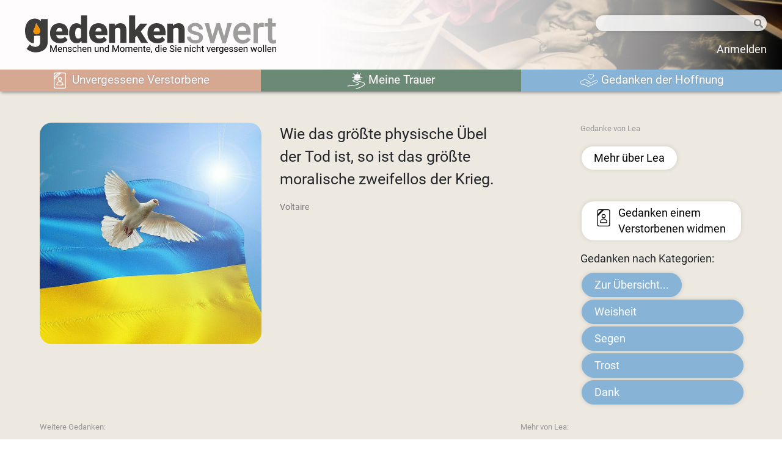

--- FILE ---
content_type: text/html; charset=UTF-8
request_url: https://www.gedenkenswert.de/gedanke-der-hoffnung/286
body_size: 4467
content:
<!DOCTYPE html>
<html lang="de">
    <head>
                        <meta charset="UTF-8" />
            <meta name="viewport" content="width=device-width, initial-scale=1, shrink-to-fit=no">
            <link rel="icon" href="/favicon.ico" type="image/x-icon" />
        
    <meta name="description" content="Gedanke der Hoffnung - Von glaubensstark bis humorvoll: Eine Sammlung lebensbejahender Impulse." />
    <meta property="og:url"                content="https://www.gedenkenswert.de/gedanke-der-hoffnung/286" />
    <meta property="og:type"               content="website" />
    <meta property="og:locale"             content="de_DE" />
    <meta property="og:title"              content="Gedanke von Lea" />
    <meta property="og:description"        content="Wie das größte physische Übel der Tod ist, so ist ..." />
    <meta property="og:image"              content="https://www.gedenkenswert.de/fb-quote-shareimage/286" />

        <title>gedenkenswert.de - Menschen und Momente, die Sie nicht vergessen wollen</title>

                    <script defer src="/js/fontawesome-all.min.js"></script>
        
                    <link rel="stylesheet" href="/css/bootstrap.min.css" />
            <link rel="stylesheet" href="/css/styles.min.css?v=1.1.0" />
        

                <!-- Matomo -->
        <script type="text/javascript">
            var _paq = window._paq = window._paq || [];
            /* tracker methods like "setCustomDimension" should be called before "trackPageView" */
            _paq.push(["disableCookies"]);
            _paq.push(['trackPageView']);
            _paq.push(['enableLinkTracking']);
            (function() {
                var u="//www.vk-monitor.de/";
                _paq.push(['setTrackerUrl', u+'matomo.php']);
                _paq.push(['setSiteId', '11']);
                var d=document, g=d.createElement('script'), s=d.getElementsByTagName('script')[0];
                g.type='text/javascript'; g.async=true; g.src=u+'matomo.js'; s.parentNode.insertBefore(g,s);
            })();
        </script>
        <noscript><p><img src="//www.vk-monitor.de/matomo.php?idsite=11&amp;rec=1" style="border:0;" alt="" /></p></noscript>
        <!-- End Matomo Code -->
        
    </head>
    <body>
            <div class="container-fluid maincontainer quotecontainer">

        
            <div class="row" id="brand">
            <div class="col-md-7"><a href="/" class="logo"><img src="/images/Logo_gedenkenswert.svg" class="img-fluid m-sm-2 m-0 m-md-4 mt-1" id="gdw-logo"></a> </div>
            <div class="col-md-2 d-none d-md-block"></div>

            <div class="col-md-3 text-right pt-md-4 pt-2 pr-4 mb-2 mb-md-0">
                <div id="headersearchwrapper" class="gdw-searchwrapper gdw-shadow"><form action="/suche" method="post"><input type="text" value="" id="headersearchfield" class="gdw-searchfield" name="q"><button type="submit" name="Suche" value="Suche" id="headersearchsubmit" class="gdw-searchsubmit"><i class="fas fa-search"></i></button></form></div>
                <div class="pt-3"><a href="/login" class="gdw-headerdropdown">Anmelden</a></div>
                </div>
            </div>

            <nav class="navbar navbar-expand-md navbar-light header-navigation row">
            <button class="navbar-toggler m-2" type="button" data-toggle="collapse" data-target="#navbarSupportedContent" aria-controls="navbarSupportedContent" aria-expanded="false" aria-label="Toggle navigation">
                <span class="navbar-toggler-icon"></span>
            </button>
            <div class="collapse navbar-collapse" id="navbarSupportedContent">
                <ul class="navbar-nav mr-auto d-flex w-100">
                    <li class="nav-item memories flex-grow-1 text-center">
                        <a class="nav-link" href="/gedenkseiten-unvergessene-verstorbene"><img src="/images/icons/Unvergessene_Verstorbene_w.svg" width="30px" height="30px" /> Unvergessene Verstorbene</a>
                    </li>
                    <li class="nav-item moments flex-grow-1 text-center">
                        <a class="nav-link" href="/meine-trauer"><img src="/images/icons/Meine_Trauer_filled_weiss.svg" width="30px" height="30px" /> Meine Trauer</a>
                    </li>
                    <li class="nav-item hope flex-grow-1 text-center">
                        <a class="nav-link" href="/gedanken-der-hoffnung"><img src="/images/icons/Gedanken_der_Hoffnung_w.svg" width="30px" height="30px" /> Gedanken der Hoffnung</a>
                    </li>
                </ul>
            </div>
            </nav>
         <div class="mb-md-5 mb-3"></div>
                <div id="content" class="pl-md-5 pr-md-5">
                        
        </div>



                
        <div id="content" class="pl-md-5 pr-md-5">
        
    <div class="row">
        <div class="col-md-4">
            <img src="https://gdw-live.fra1.cdn.digitaloceanspaces.com/10/bigquad_ukrainefriedstaube-62a6e304768b2.jpeg" class="img-fluid gdw-bigquad"  alt="">

        </div>

        <div class="col-md-4 mt-2 mt-md-0">
            <div class="gdw-detailquotetext"  >Wie das größte physische Übel der Tod ist, so ist das größte moralische zweifellos der Krieg.
                <div class="gdw-quote-author mt-3">Voltaire</div>
            </div>
        </div>
        <div class="col-md-1"></div>
        <div class="col-md-3">
            <div class="mb-3 gdw-smalltext">Gedanke von Lea</div>
            <a href="/experte/10" class="gdw-button gdw-shadow mb-5">Mehr über Lea</a>

            <a href="javascript:;" class="gdw-button gdw-shadow d-flex flex-row" id="quoteinsession">
                <div class="mr-2 d-flex align-items-start"><img src="/images/icons/Unvergessene_Verstorbene.svg" width="32px" height="42px" /></div>
                <div class="flex-grow-1">Gedanken einem<br />Verstorbenen widmen</div>
            </a>
            


            <div class="mt-3">Gedanken nach Kategorien:</div>
            <div class="mt-2"><a href="/gedanken-der-hoffnung-suchen" class="gdw-button gdw-shadow hope">Zur Übersicht...</a></div>
            <a href="/gedanken-der-hoffnung-suchen/1" class="gdw-button gdw-shadow w-100 hope">Weisheit</a><br/>
            <a href="/gedanken-der-hoffnung-suchen/2" class="gdw-button gdw-shadow w-100 hope">Segen</a><br/>
            <a href="/gedanken-der-hoffnung-suchen/3" class="gdw-button gdw-shadow w-100 hope">Trost</a><br/>
            <a href="/gedanken-der-hoffnung-suchen/4" class="gdw-button gdw-shadow w-100 hope">Dank</a>

        </div>
    </div>
    <div class="row mt-5 mt-md-4">
        <div class="col-md-4">
            
                <div class="gdw-smalltext">Weitere Gedanken:</div>
                                    <div class="gdw-smalltext pt-3 pl-2 pb-1">Weisheit</div>
                    <a href="/gedanke-der-hoffnung/364">
                        <div class="row no-gutters gdw-roundcorner gdw-shadow gdw-whiteborder" >
                            <div class="col-4 p-2"><img src="https://gdw-live.fra1.cdn.digitaloceanspaces.com/4/quad_freigeister-67c950fae274a.jpg" class="img-fluid gdw-thumbnail"  alt=""></div>
                            <div class="p-3 col-8">
                                <div>Freigeister sind nicht in sich selbst frei. Sie werden ...</div>
                                <div class="mt-1 gdw-quote-author">Fulbert Steffensky</div>
                            </div>
                        </div>
                    </a>
                                    <div class="gdw-smalltext pt-3 pl-2 pb-1">Segen</div>
                    <a href="/gedanke-der-hoffnung/124">
                        <div class="row no-gutters gdw-roundcorner gdw-shadow gdw-whiteborder" >
                            <div class="col-4 p-2"><img src="https://gdw-live.fra1.cdn.digitaloceanspaces.com/14/quad_clown_faschingsverein_moosach_2021-603ada44a787c.jpeg" class="img-fluid gdw-thumbnail"  alt=""></div>
                            <div class="p-3 col-8">
                                <div>Was auch kommen wird, <br />
ich bleibe in Deinen Händen,<br />
mein ...</div>
                                <div class="mt-1 gdw-quote-author">nach Psalm 23</div>
                            </div>
                        </div>
                    </a>
                
        </div>
        <div class="col-md-4">
            
                <div class="gdw-smalltext">&nbsp;</div>
                                    <div class="gdw-smalltext pt-3 pl-2 pb-1">Trost</div>
                    <a href="/gedanke-der-hoffnung/4">
                        <div class="row no-gutters gdw-roundcorner gdw-shadow gdw-whiteborder" >
                            <div class="col-4 p-2"><img src="https://gdw-live.fra1.cdn.digitaloceanspaces.com/4/quad_daylight1846463_1920-60686e7933024.jpeg" class="img-fluid gdw-thumbnail"  alt=""></div>
                            <div class="p-3 col-8">
                                <div>&quot;Und muss ich auch wandern durch ein finsteres Tal, ...</div>
                                <div class="mt-1 gdw-quote-author">Psalm 23</div>
                            </div>
                        </div>
                    </a>
                                    <div class="gdw-smalltext pt-3 pl-2 pb-1">Dank</div>
                    <a href="/gedanke-der-hoffnung/3">
                        <div class="row no-gutters gdw-roundcorner gdw-shadow gdw-whiteborder" >
                            <div class="col-4 p-2"><img src="https://gdw-live.fra1.cdn.digitaloceanspaces.com/4/quad_20180724_133335-5fb92b038881a.jpeg" class="img-fluid gdw-thumbnail"  alt=""></div>
                            <div class="p-3 col-8">
                                <div>Nicht die Glücklichen sind dankbar, sondern die Dankbaren ...</div>
                                <div class="mt-1 gdw-quote-author">Fancis Bacon</div>
                            </div>
                        </div>
                    </a>
                
        </div>
        <div class="col-md-4">
            
                <div class="gdw-smalltext mt-3 mt-md-0">Mehr von Lea:</div>
                                    <div class="gdw-smalltext pt-3 pl-2 pb-1">&nbsp;</div>
                    <a href="/gedanke-der-hoffnung/301">
                        <div class="row no-gutters gdw-roundcorner gdw-shadow gdw-whiteborder" >
                            <div class="col-4 p-2"><img src="https://gdw-live.fra1.cdn.digitaloceanspaces.com/10/quad_siri-6310c339c2c4f.png" class="img-fluid gdw-thumbnail"  alt=""></div>
                            <div class="p-3 col-8">
                                <div>&quot;Gibt es ein Leben nach dem Tod?&quot; wird Siri gefragt.<br />
<br />
&quot;Menschen ...</div>
                                <div class="mt-1 gdw-quote-author">Siri</div>
                            </div>
                        </div>
                    </a>
                                    <div class="gdw-smalltext pt-3 pl-2 pb-1">&nbsp;</div>
                    <a href="/gedanke-der-hoffnung/166">
                        <div class="row no-gutters gdw-roundcorner gdw-shadow gdw-whiteborder" >
                            <div class="col-4 p-2"><img src="https://gdw-live.fra1.cdn.digitaloceanspaces.com/10/quad_spursand-60e2b63ddd4e5.jpeg" class="img-fluid gdw-thumbnail"  alt=""></div>
                            <div class="p-3 col-8">
                                <div>Der Gerechte geht heim,<br />
doch sein Licht bleibt.</div>
                                <div class="mt-1 gdw-quote-author">Fjodor Michailowitsch Dostojewski</div>
                            </div>
                        </div>
                    </a>
                
        </div>
    </div>

    <div class="row mt-3">
    <div class="col text-right offset-md-9 offset-sm-5 offset-0"><a href="" class="gdw-button complainpage complainbutton"><i class="far fa-angry"></i><span class="complainbuttontext"> Ärger melden</span></a> </div>
</div>
<div class="modal fade" id="complaintModal" tabindex="-1" role="dialog" aria-labelledby="modalLabel" aria-hidden="true">
    <div class="modal-dialog" role="document">
        <div class="modal-content">
            <div class="modal-header">
                <h5 class="modal-title" id="modalLabel"><i class="far fa-angry"></i> Ärger melden</h5>
                <button type="button" class="close" data-dismiss="modal" aria-label="Close">
                    <span aria-hidden="true">&times;</span>
                </button>
            </div>
            <div class="modal-body">
                <div class="mt-2 mb-2">Bitte beschreiben Sie kurz, worüber Sie sich geärgert haben.</div>
                <div id="complaint-error" class="mt-2"></div>
                <textarea id="complainttextarea" class="form-control gdw-roundcorner" rows="5"></textarea>
                <div class="mt-2">Bitte geben Sie Ihren Namen und E-Mailadresse ein, damit wir Sie ggf. kontaktieren können:</div>
                <div class="mt-1"><input type="text" class="form-control gdw-roundcorner" value="" id="complainername" placeholder="Ihr Name" /></div>
                <div class="mt-1"><input type="email" class="form-control gdw-roundcorner" value="" id="complaineremail" placeholder="Ihre E-Mailadresse" /></div>

            </div>
            <div class="modal-footer">
                <a  class="gdw-button gdw-shadow" data-dismiss="modal">Abbrechen</a>
                <a  class="gdw-button gdw-shadow memories" id="ComplaintSave" data-complainturl="/gedanke-der-hoffnung/286">Absenden</a>
            </div>
        </div>
    </div>
</div>        </div>


                <div class="modal fade" id="messageModal" tabindex="-1" role="dialog" aria-labelledby="exampleModalLabel" aria-hidden="true">
            <div class="modal-dialog" role="document">
                <div class="modal-content">
                    <div class="modal-header">
                        <h5 class="modal-title" id="messageModalLabel">Hinweis</h5>
                        <button type="button" class="close" data-dismiss="modal" aria-label="Close">
                            <span aria-hidden="true">&times;</span>
                        </button>
                    </div>
                    <div class="modal-body" id="modalmessage">

                    </div>
                    <div class="modal-footer">

                        <a class="gdw-button gdw-shadow memories" data-dismiss="modal" id="messageModalOKButtton">OK</a>
                    </div>
                </div>
            </div>
        </div>

                <div class="modal fade" id="confirmModal" tabindex="-1" role="dialog" aria-labelledby="confirmModalLabel" aria-hidden="true">
            <div class="modal-dialog" role="document">
                <div class="modal-content">
                    <div class="modal-header">
                        <h5 class="modal-title" id="confirmModalLabel">Achtung</h5>
                        <button type="button" class="close" data-dismiss="modal" aria-label="Close">
                            <span aria-hidden="true">&times;</span>
                        </button>
                    </div>
                    <div class="modal-body" id="confirmmodalmessage">

                    </div>
                    <div class="modal-footer">
                        <button type="button" class="btn btn-outline-secondary" data-dismiss="modal" id="confirmModalCancelButtton">Abbrechen</button>
                        <a class="btn btn-danger btn-ok">OK</a>
                    </div>
                </div>
            </div>
        </div>
                <div class="pt-5"></div>
    </div>



    <div id="footer" class="pb-4 pt-3 container-fluid pl-md-5 pr-md-5">        <div class="row">
            <div class="col-md-2"><a href="/datenschutzerklaerung">Datenschutzerklärung</a></div>
            <div class="col-md-2"><a href="/impressum">Impressum</a></div>
            <div class="col-md-2"><a href="/wir-ueber-uns">Wir über uns</a></div>
            <div class="col-md-2"><a href="/netiquette">Netiquette</a></div>
            <div class="col-md-2"><a href="/kontakt">Kontakt</a></div>
            <div class="col-md-2"><a href="/downloads/presse">Material / Presse</a></div>
        </div>
        <div class="row mt-4">
            <div class="col-md-2 footercard p-2 d-flex align-items-center"><a href="https://www.bayern-evangelisch.de" target="_blank"><img data-src="/images/logos/elkbzeichen.png" class="img-fluid lazyload"></a></div>
            <div class="col-md-2 footercard m-0 p-2 d-flex align-items-center"><a href="https://www.ekd.de" target="_blank"><img data-src="/images/logos/EKD-Logo_hoch_rgb.png" class="img-fluid lazyload"></a></div>
            <div class="col-md-2 footercard m-0 p-2 d-flex align-items-center"><a href="https://www.bayerische-stiftung-hospiz.de" target="_blank"><img data-src="/images/logos/bayerische-stiftung-hospiz.png" class="img-fluid lazyload"></a></div>
            <div class="col-md-2 footercard m-0 p-2 d-flex align-items-center"><a href="https://www.vernetzte-kirche.de" target="_blank"><img data-src="/images/logos/Vernetzte-Kirche.png" class="img-fluid lazyload"></a></div>
            <div class="col-md-2 footercard m-0 p-2 d-flex align-items-center"><a href="http://www.chrismon.de" target="_blank"><img data-src="/images/logos/chrismon.svg" class="img-fluid lazyload"></a></div>
            <div class="col-md-2 footercard m-0 p-2 d-flex align-items-center"><a href="https://www.diakonie-muc-obb.de" target="_blank"><img data-src="/images/logos/diakonie_muc_obb.png" class="img-fluid lazyload"></a></div>


        </div>
        
    </div>
                        <script src="/js/jquery-3.5.1.min.js"></script>
            <script src="/js/bootstrap.bundle.min.js"></script>
            <script src="/js/lazysizes.min.js" async=""></script>
            <script src="/js/common.min.js?v=1.1.0"></script>

        
    <script type="application/javascript">
        var quoteurl = '/save-quoteid-in-session-286';
        var addToNotepadurl = '/admin/add-to-notepad';
        $(function(){
            $('#quoteinsession').click(function(){
                $.ajax({
                    type: "GET",
                    url: quoteurl,
                    success: function(ret){
                        if(ret == '1'){
                            $('#modalmessage').html("Der 'Gedanke der Hoffnung' wurde gespeichert. Bitte gehen Sie auf die gewünschte Gedenkseite um den Gedanken zu widmen.");
                            $('#messageModal').modal({ });
                            return false;
                        }
                    }
                });
            });
            $('#addToNotepad').click(function(e){
                e.preventDefault();
                var type = $(this).data('entitytype');
                var id = $(this).data('entityid');
                var entity = $(this).data('entity');

                var data = { entityid : id, type : type };
                $.ajax({
                    type: "POST",
                    url: addToNotepadurl,
                    data: data,
                    success: function(ret){
                        if(ret == '0'){
                            $('#modalmessage').html("Leider ist ein Fehler ist aufgetreten. Bitte versuchen Sie es noch einmal.");
                            $('#messageModal').modal({ });
                            return false;
                        } else {
                            $('#modalmessage').html(entity + " wurde zur Merkliste hinzugefügt.");
                            $('#messageModal').modal({ });
                        }
                    }
                });
                return false;
            });

        });
    </script>
    </body>
</html>


--- FILE ---
content_type: text/css
request_url: https://www.gedenkenswert.de/css/styles.min.css?v=1.1.0
body_size: 2522
content:
@charset "UTF-8";@font-face{font-family:Roboto;font-style:italic;font-weight:400;font-display:swap;src:url("../fonts/roboto-v20-latin-italic.eot");src:local(""),url("../fonts/roboto-v20-latin-italic.eot?#iefix") format("embedded-opentype"),url("../fonts/roboto-v20-latin-italic.woff2") format("woff2"),url("../fonts/roboto-v20-latin-italic.woff") format("woff"),url("../fonts/roboto-v20-latin-italic.ttf") format("truetype"),url("../fonts/roboto-v20-latin-italic.svg#Roboto") format("svg")}@font-face{font-family:Roboto;font-style:normal;font-weight:400;font-display:swap;src:url("../fonts/roboto-v20-latin-regular.eot");src:local(""),url("../fonts/roboto-v20-latin-regular.eot?#iefix") format("embedded-opentype"),url("../fonts/roboto-v20-latin-regular.woff2") format("woff2"),url("../fonts/roboto-v20-latin-regular.woff") format("woff"),url("../fonts/roboto-v20-latin-regular.ttf") format("truetype"),url("../fonts/roboto-v20-latin-regular.svg#Roboto") format("svg")}@font-face{font-family:Roboto;font-style:normal;font-weight:500;font-display:swap;src:url("../fonts/roboto-v20-latin-500.eot");src:local(""),url("../fonts/roboto-v20-latin-500.eot?#iefix") format("embedded-opentype"),url("../fonts/roboto-v20-latin-500.woff2") format("woff2"),url("../fonts/roboto-v20-latin-500.woff") format("woff"),url("../fonts/roboto-v20-latin-500.ttf") format("truetype"),url("../fonts/roboto-v20-latin-500.svg#Roboto") format("svg")}@font-face{font-family:Roboto;font-style:normal;font-weight:700;font-display:swap;src:url("../fonts/roboto-v20-latin-700.eot");src:local(""),url("../fonts/roboto-v20-latin-700.eot?#iefix") format("embedded-opentype"),url("../fonts/roboto-v20-latin-700.woff2") format("woff2"),url("../fonts/roboto-v20-latin-700.woff") format("woff"),url("../fonts/roboto-v20-latin-700.ttf") format("truetype"),url("../fonts/roboto-v20-latin-700.svg#Roboto") format("svg")}*{font-family:Roboto,sans-serif;font-size:1.05rem}:focus{outline:0}img{image-orientation:none}a{color:#101010}a:hover{text-decoration:none;color:#101010}a.underlined{text-decoration:underline!important}.text-memories{color:#d6a791}.text-moments{color:#6b8a75}body{background-color:#fff}.gdw-lightgray{color:#fff}.gdw-green{color:#0b960b}.gdw-smalltext{font-size:.8rem;color:#969696}.detailimage{border-radius:20px}.gdw-thumbnail{border-radius:10px}.gdw-bigquad{border-radius:20px}.lifedates{font-size:1.1rem;color:#77757a}.gdw-moderator{color:#3493b0!important}.maincontainer{background-image:linear-gradient(30deg,#e9efef 0,#f7f7f7 100%)}.bg-white{background-color:#f5f5f5}.gdw-whiteborder{border:1px solid #f2ebdf;background-color:#faf8f4}#brand{background:url("/images/header-bg.jpg") no-repeat center center;background-size:cover}.gdw-headerdropdown{color:#000}.gdw-headerdropdown:hover{color:#000}@media (min-width:768px){.gdw-headerdropdown{color:#fff}.gdw-headerdropdown:hover{color:#fff}}a.logo{font-size:2rem;color:#000;margin-right:10px}a.logo strong{font-size:2rem}a.logo:hover{text-decoration:none}a.gdw-gray{color:#9e9e9e}#claim{display:inline-block;font-size:.95rem;color:grey}.navbar.header-navigation{padding:0}.header-navigation{box-shadow:0 4px 5px -2px #969496;background-color:#fff}.header-navigation .nav-item{width:100%}.header-navigation .nav-link{padding:3px 0 3px 0;font-size:1.15rem}.header-navigation .navbar-nav .nav-link,.header-navigation .navbar-nav .nav-link:focus,.header-navigation .navbar-nav .nav-link:hover{color:#fff;text-shadow:0 0 2px #919191}.header-navigation a,.header-navigation a:hover{color:#000;text-decoration:none}.header-navigation .memories{transition:background-color .6s;background-color:#d6a791}.header-navigation .memories:hover{background-color:#ba6c47}.header-navigation .moments{transition:background-color .6s;background-color:#6b8a75}.header-navigation .moments:hover{background-color:#3e5144}.header-navigation .hope{transition:background-color .6s;background-color:#87b4d6}.header-navigation .hope:hover{background-color:#3f84b8}#gdw-logo{width:413px}.navbar-light .navbar-toggler-icon{background-image:url("/images/icons/toggler.svg")}.navbar-light{border-top:1px solid #969696}@media (min-width:768px){.header-navigation .nav-item{width:33.33%}.navbar-light{border-top:0 solid #fff}}.gdw-subhomebutton{font-size:1.3rem;color:#4e4e4e}#headersearchwrapper{padding:0 0 0 7px}.gdw-searchwrapper{border-radius:20px;white-space:nowrap;padding:5px 10px;background-color:rgba(255,255,255,.8)}#headersearchfield{font-size:.9rem;width:90%}.gdw-searchfield{border:0;background-color:transparent;color:#000;width:100%}.gdw-searchsubmit{border:0;background-color:transparent;width:auto;text-align:right}#headersearchsubmit{font-size:.9rem;color:gray;width:10%}#footer{background-color:#a2a1a1;color:#fff;font-size:.9rem}#footer a{color:#fff;font-size:.9rem}#footer .footercard{background-color:#fff;border:4px solid #a2a1a1;border-radius:8px}.gdw-button{border-radius:20px;padding:6px 20px 6px 20px;text-decoration:none;color:#000;cursor:pointer;white-space:nowrap;display:inline-block;margin:2px;background-color:#fff}.gdw-shadow{box-shadow:0 0 6px 1px rgba(0,0,0,.1)}.gdw-roundcorner{border-radius:10px}.gdw-roundcorner-top{border-top-left-radius:10px;border-top-right-radius:10px}a.gdw-button:hover{text-decoration:none}.gdw-button .label{display:inline-block;margin-right:20px}.btn.white,.gdw-button.white,.white{background-color:#fff}.gdw-button.memories,.gdw-roundbutton.memories{transition:background-color .6s;border:1px solid #d6a791;background-color:#d6a791;color:#fff}.gdw-button.memories:hover,.gdw-roundbutton.memories:hover{background-color:#ba6c47}.badge-memories{background-color:#d6a791}.badge-memories-outline{color:#000;border:1px solid #d6a791}.gdw-button.moments,.gdw-roundbutton.moments{transition:background-color .6s;border:1px solid #6b8a75;background-color:#6b8a75;color:#fff;text-shadow:0 0 4px #5b5b5b}.gdw-button.moments:hover,.gdw-roundbutton.moments:hover{background-color:#3e5144}.gdw-button.hope,.gdw-roundbutton.hope{transition:background-color .6s;border:1px solid #87b4d6;background-color:#87b4d6;color:#fff}.gdw-button.hope:hover,.gdw-roundbutton.hope:hover{background-color:#3f84b8}.badge-hope{background-color:#87b4d6}.badge-hope-outline{color:#000;border:1px solid #87b4d6}.gdw-roundbutton{border-radius:120px;font-size:1.4rem;aspect-ratio:1/1;width:180px;height:180px;max-width:180px;display:flex;align-items:center;justify-content:center;color:#fff;text-align:center}.memorytext{font-size:1.2rem}.gdw-required{color:red}.btn:disabled,a.disabled{cursor:not-allowed;pointer-events:none}.auto-width{width:auto!important}.gdw-prewarning{color:orange;font-weight:700}.gdw-warning{color:red;font-weight:700}.filepond--drop-label{border:2px solid #fff}.emoji-1{font-size:1.5rem}a.emoji-1{text-decoration:none}.carousel-control-next-icon,.carousel-control-prev-icon{background-color:#fff;width:40px;height:40px;padding:3px;border-radius:20px;box-shadow:0 0 6px 2px rgba(0,0,0,.3);color:#000;font-size:1.4rem}.carousel-control-next,.carousel-control-prev{width:12%}.carousel-inner .col-md-2{padding-right:10px;padding-left:10px}@media (min-width:768px){.carousel-control-next,.carousel-control-prev{width:8%}}.gdw-trauerband{position:absolute;top:0;left:0;opacity:70%}.gdw-icon-in-image{background-color:#fff;border-radius:20px;position:absolute;aspect-ratio:1/1;width:36px;height:36px;top:10px;left:10px;padding:5px;opacity:85%}.card-body{padding:8px}.card-text{font-size:.95rem}.card-body.memories{border-top:5px solid #d6a791}.card-body.moments{border-top:5px solid #6b8a75}.card-body.hope{border-top:5px solid #87b4d6}.card-body.magazine{border-top:5px solid #838383}input:checked+label div.gdw-candlespot,input:checked+label span.gdw-colorspot{border:2px solid #fff;box-shadow:0 0 0 3px #545454}label{cursor:pointer}.cyclelist:nth-child(2n){background-color:#f5f5f5}.gdw-personcard{background-image:linear-gradient(20deg,#e2d8c7 0,#f2ebdf 80%)}.gdw-imagecard{background-image:linear-gradient(20deg,#dae0d8 0,#e0e2e0 80%)}#row-spinner div{font-size:1.3rem;color:#237939}#commentlist .dropdown-toggle{cursor:pointer}#commentlist .dropdown-toggle:after{border:0}#commentlist .dropdown-item{padding:.15rem 1rem;font-size:.9rem}.gdw-comment-title{padding:0 8px;color:#77757a;font-size:.85rem}.gdw-comment-body{padding:0 8px}.gdw-candlelist{padding:0 20px 0 20px}.gdw-colorspot{width:30px;height:30px;display:inline-block;border-radius:50%}.gdw-candlespot{width:70px;height:100px;display:inline-block;border-radius:50%}#candleModal .custom-control-inline{margin-right:.5rem}.gdw-candle-bg{background:radial-gradient(circle,#ffffd2 0,#faf8f7 70%)}.quoteheaders{font-size:1.2rem;font-weight:500}.gdw-quote-author{color:#77757a;font-size:.85rem}.gdw-detailquotetext{font-size:1.5rem}.quotecontainer{background-color:#eee9e0;background-image:none}.gdw-top-right{position:absolute;top:2px;right:8px}#memory_category .form-check-input{display:none}#memory_category .form-check{display:inline-block;padding:0 10px 0 0}#memory_category .form-check-label{border-radius:20px;padding:6px 20px 6px 20px;text-decoration:none;color:#000;cursor:pointer;white-space:nowrap;display:inline-block;margin:2px;background-color:#fff}#memory_category input:checked+label{box-shadow:0 0 6px 1px rgba(0,0,0,.15);background-color:#6b8a75;color:#fff}.complainbutton .fa-angry{color:#bf3232}#complaint-error{font-weight:700;color:red}.alert-cookie{color:#343331;background-color:#fcec63;border-color:#caaa3c}.blur-up{-webkit-filter:blur(5px);filter:blur(5px);transition:filter .4s,-webkit-filter .4s}.blur-up.lazyloaded{-webkit-filter:blur(0);filter:blur(0)}fieldset{border:1px solid #d4d3d3;border-radius:10px;padding:10px;background-color:#fff}legend{width:auto;font-size:.9rem;margin:0 10px 0 10px;color:gray;padding:0 10px 0 10px}h3.magazinetitle{font-size:1.3rem}.magazinesubtitle{color:#181818;font-size:1rem;line-height:125%}.magazinebox{padding:10px}.magazinebox_inner{background-color:#fff;border:1px solid #f5f5f5;border-radius:4px;padding:10px}.magazine_author{color:#969696}#articlecard a{text-decoration:underline}.ui-state-highlight{background-color:#e7d9ce}

--- FILE ---
content_type: image/svg+xml
request_url: https://www.gedenkenswert.de/images/icons/Unvergessene_Verstorbene_w.svg
body_size: 1205
content:
<?xml version="1.0" encoding="utf-8"?>
<!-- Generator: Adobe Illustrator 15.0.2, SVG Export Plug-In . SVG Version: 6.00 Build 0)  -->
<!DOCTYPE svg PUBLIC "-//W3C//DTD SVG 1.1//EN" "http://www.w3.org/Graphics/SVG/1.1/DTD/svg11.dtd">
<svg version="1.1" id="Ebene_1" xmlns="http://www.w3.org/2000/svg" xmlns:xlink="http://www.w3.org/1999/xlink" x="0px" y="0px"
	 width="300px" height="300px" viewBox="100 0 300 300" enable-background="new 100 0 300 300" xml:space="preserve">
<rect x="100" fill="none" width="300" height="300"/>
<path fill="none" stroke="#FFFFFF" stroke-width="14" stroke-miterlimit="10" d="M301.141,218.229
	c0.319,9.07-102.951,7.387-102.281,0c2.563-28.13,22.901-51.141,51.14-51.141C278.238,167.088,300.15,189.959,301.141,218.229z"/>
<circle fill="none" stroke="#FFFFFF" stroke-width="14" stroke-miterlimit="10" cx="250.499" cy="123.023" r="25.231"/>
<path fill="none" stroke="#FFFFFF" stroke-width="14" stroke-miterlimit="10" d="M179.87,25.325h140.26
	c12.911,0,23.376,10.466,23.376,23.376v202.598c0,12.91-10.465,23.377-23.376,23.377H179.87c-12.911,0-23.376-10.467-23.376-23.377
	V48.701C156.494,35.791,166.959,25.325,179.87,25.325z"/>
<polygon fill="none" stroke="#FFFFFF" stroke-width="14" stroke-miterlimit="10" points="261.471,25.644 157.203,129.912 
	156.712,95.135 226.693,25.153 "/>
</svg>


--- FILE ---
content_type: image/svg+xml
request_url: https://www.gedenkenswert.de/images/icons/Meine_Trauer_filled_weiss.svg
body_size: 709
content:
<svg xmlns="http://www.w3.org/2000/svg" viewBox="0 0 385 385"><defs><style>.a,.b{fill:none;}.c{fill: #fff;}.b,.c{stroke:#fff;stroke-linecap:round;stroke-linejoin:round;stroke-width:15px;}</style></defs><rect class="a" width="385" height="385"/><path class="b" d="M189.42,366.5s328.31-96.79,98.06-148.19c-189.75-42.35,0-53.51,0-53.51s-275.85,10.36-114,55.8c222.8,62.56-157.85,86.11-157.85,86.11"/><path class="c" d="M269.69,141a59.8,59.8,0,1,0-109.26,11.71C194.71,145.88,243.7,142.41,269.69,141Z"/><line class="b" x1="212.54" y1="45.1" x2="212.54" y2="18.5"/><line class="b" x1="134.29" y1="123.34" x2="107.7" y2="123.34"/><line class="b" x1="267.86" y1="68.01" x2="286.67" y2="49.21"/><line class="b" x1="157.21" y1="68.01" x2="138.4" y2="49.21"/><line class="b" x1="290.78" y1="123.34" x2="317.38" y2="123.34"/></svg>

--- FILE ---
content_type: image/svg+xml
request_url: https://www.gedenkenswert.de/images/icons/Unvergessene_Verstorbene.svg
body_size: 619
content:
<svg xmlns="http://www.w3.org/2000/svg" viewBox="0 0 385 385"><defs><style>.cls-1,.cls-2{fill:none;}.cls-2{stroke:#000;stroke-miterlimit:10;stroke-width:15px;}</style></defs><g id="Ebene_2" data-name="Ebene 2"><g id="Kategorien"><g id="Unvergessene_Verstorbene" data-name="Unvergessene Verstorbene"><g id="dünn"><rect class="cls-1" width="385" height="385"/><path class="cls-2" d="M258.13,280.06c.41,11.64-132.12,9.48-131.26,0,3.29-36.1,29.39-65.63,65.63-65.63S256.86,243.78,258.13,280.06Z"/><circle class="cls-2" cx="193.14" cy="157.88" r="32.38"/><rect class="cls-2" x="72.5" y="32.5" width="240" height="320" rx="30"/><polygon points="207.22 32.91 73.41 166.72 72.78 122.09 162.59 32.28 207.22 32.91"/></g></g></g></g></svg>

--- FILE ---
content_type: text/javascript
request_url: https://www.gedenkenswert.de/js/common.min.js?v=1.1.0
body_size: 1821
content:
/*! gedenkenswert.de */
function gdw_setCookie(a,b,c){var d=new Date;d.setTime(d.getTime()+24*c*60*60*1e3);var e="expires="+d.toUTCString();document.cookie=a+"="+b+";"+e+";path=/; samesite=None"}function initializeUI(){swRegistration.pushManager.getSubscription().then(function(a){isSubscribed=!(null===a),updateBtn()})}function updateBtn(){if("denied"===Notification.permission)return $("#pushButton").html("Push-Nachrichten sind blockiert."),void updateSubscriptionOnServer(null);isSubscribed?$("#pushButton").html("Push-Nachrichten deaktivieren"):$("#pushButton").html("Push-Nachrichten aktivieren")}function subscribeUser(){const a=urlB64ToUint8Array(applicationServerPublicKey);console.log(a),swRegistration.pushManager.subscribe({userVisibleOnly:!0,applicationServerKey:a}).then(function(a){updateSubscriptionOnServer(a,"subscribe"),isSubscribed=!0,updateBtn()}).catch(function(a){console.log("Failed to subscribe the user: ",a),updateBtn()})}function unsubscribeUser(){swRegistration.pushManager.getSubscription().then(function(a){if(a)return updateSubscriptionOnServer(a,"unsubscribe"),a.unsubscribe()}).catch(function(a){console.log("Error unsubscribing",a)}).then(function(){console.log("User is unsubscribed."),isSubscribed=!1,updateBtn()})}function updateSubscriptionOnServer(a,b){var c=JSON.stringify(a),d=JSON.parse(c),e={endpoint:d.endpoint,pubkey:d.keys.p256dh,auth:d.keys.auth};"subscribe"==b&&$.ajax({type:"POST",url:pushsubscribeurl,data:e,success:function(a){if("0"==a)return $("#modalmessage").html("Leider ist ein Fehler ist aufgetreten. Bitte versuchen Sie es noch einmal."),$("#messageModal").modal({}),!1;$("#modalmessage").html("Push-Benachrichtigungen aktiviert."),$("#messageModal").modal({})}}),"unsubscribe"==b&&$.ajax({type:"POST",url:pushunsubscribeurl,data:e,success:function(a){if("0"==a)return $("#modalmessage").html("Leider ist ein Fehler ist aufgetreten. Bitte versuchen Sie es noch einmal."),$("#messageModal").modal({}),!1;$("#modalmessage").html("Push-Benachrichtigungen wurden deaktiviert."),$("#messageModal").modal({})}})}function urlB64ToUint8Array(a){const b="=".repeat((4-a.length%4)%4),c=(a+b).replace(/\-/g,"+").replace(/_/g,"/"),d=window.atob(c),e=new Uint8Array(d.length);for(var f=0;f<d.length;++f)e[f]=d.charCodeAt(f);return e}$(function(){$(".numbers").keydown(function(a){return 191==a.keyCode||32==a.keyCode||8==a.keyCode||37==a.keyCode||39==a.keyCode||189==a.keyCode||188==a.keyCode||190==a.keyCode||110==a.keyCode||9==a.keyCode||109==a.keyCode||46==a.keyCode||(a.keyCode>=96&&a.keyCode<=105||(a.keyCode>47&&a.keyCode<=57||(a.returnValue=!1,!1)))}),$(".noreturn").keydown(function(a){if(13==a.keyCode)return!1}),$("#confirmModal").on("show.bs.modal",function(a){var b=$(a.relatedTarget).data("message");$("#confirmmodalmessage").html("Soll "+b+" wirklich gelöscht werden? Das kann nicht rückgängig gemacht werden."),$(this).find(".btn-ok").attr("href",$(a.relatedTarget).data("href"))}),$("body").tooltip({selector:'[data-toggle="tooltip"]'}),$("body").on("click",".complainpage",function(a){return a.preventDefault(),$("#complaint-error").html(""),$("#complainttextarea").val(""),$("#complaintModal").modal({}),!1}),$("#ComplaintSave").click(function(){if($("#complainttextarea").val().length<2)return $("#complaint-error").html("Bitte beschreiben Sie kurz Ihren Ärger."),!1;if($("#complainttextarea").val().length>1500)return $("#complaint-error").html("Bitte begrenzen Sie Ihren Text auf max. 1500 Zeichen."),!1;if($("#complainername").val().length<2)return $("#complaint-error").html("Bitte geben Sie Ihren Namen ein."),$("#complainername").focus(),!1;if(0==/^[a-zA-Z0-9.!#$%&'*+/=?^_`{|}~-]+@[a-zA-Z0-9-]+(?:\.[a-zA-Z0-9-]+)*$/.test($("#complaineremail").val()))return $("#complaint-error").html("Bitte geben Sie eine gültige E-Mailadresse ein."),$("#complaineremail").focus(),!1;var a={text:$("#complainttextarea").val(),url:$(this).data("complainturl"),email:$("#complaineremail").val(),name:$("#complainername").val()};$.ajax({type:"POST",url:"/aerger-melden",data:a,success:function(a){if("0"==a)return $("#modalmessage").html("Leider ist ein Fehler ist aufgetreten. Bitte versuchen Sie es noch einmal."),$("#messageModal").modal({}),!1;$("#commentedittextarea").val(""),$("#complaintModal").modal("hide"),$("#modalmessage").html("Vielen Dank für Ihren Hinweis. Wir werden Ihr Anliegen überprüfen."),$("#messageModal").modal({})}})}),$("#cookieConsent").on("closed.bs.alert",function(){}),$("#cookieConsentOk").click(function(a){return a.preventDefault(),gdw_setCookie("gdw_cookie_consent",!0,365),$("#cookieConsent").alert("close"),$("#cookieconsentspacer").addClass("mb-md-5 mb-3"),!1}),"serviceWorker"in navigator&&"PushManager"in window?(console.log("Service Worker and Push is supported"),navigator.serviceWorker.register("/sw.js").then(function(a){swRegistration=a,initializeUI()}).catch(function(a){console.error("Service Worker Error",a)})):$("#pushrow").hide(),$("#pushButton").click(function(){isSubscribed?unsubscribeUser():subscribeUser()}),$(".autosubmit").change(function(){$("form").submit()})});const applicationServerPublicKey="BOFOgZbYXZzCe69ricvCQTu6IgYhfkyzaULmDlgWD7IkM6I64K_UZGD57vogjU0_ZvZmFY0-qP8s5kxHqCb1IbQ";

--- FILE ---
content_type: image/svg+xml
request_url: https://www.gedenkenswert.de/images/logos/chrismon.svg
body_size: 5524
content:
<svg xmlns="http://www.w3.org/2000/svg" xmlns:xlink="http://www.w3.org/1999/xlink" width="190.879" height="36.205" viewBox="0 0 190.879 36.205">
  <defs>
    <clipPath id="clip-path">
      <rect id="Rechteck_310" data-name="Rechteck 310" width="190.879" height="36.205" fill="none"/>
    </clipPath>
  </defs>
  <g id="Gruppe_1575" data-name="Gruppe 1575" transform="translate(0 0)">
    <g id="Gruppe_1574" data-name="Gruppe 1574" transform="translate(0 0)" clip-path="url(#clip-path)">
      <path id="Pfad_329" data-name="Pfad 329" d="M39.442,28.6l-.914-3a3.29,3.29,0,0,0-2.947-1.27c-3.862,0-4.928,5.334-4.928,8.485,0,2.9.712,7.672,4.471,7.672,2.489,0,3.963-1.22,5.639-2.845l.864,1.067a7.868,7.868,0,0,1-6.6,3.709c-5.944,0-9.4-3.607-9.4-9.907,0-5.944,3.963-10.009,9.7-10.009,1.375,0,4.369.3,5.538,1.422L40.408,28.6Z" transform="translate(-7.077 -6.215)" fill="#eb1426"/>
      <path id="Pfad_330" data-name="Pfad 330" d="M58.022,21.278a7.08,7.08,0,0,1,6.5-3.251c5.08,0,5.893,2.184,5.893,6.808V35.5l3.15,1.013v.813H62.747v-.81l2.9-1.013V26.1c0-2.845,0-6.046-3.1-6.046a4.577,4.577,0,0,0-3.963,3.306,10.493,10.493,0,0,0-.559,4.064v8.129l2.642,1.013v.813H50.554v-.81L53.3,35.557V9.237l-2.9-.813V7.612l7.57-.764Z" transform="translate(-13.92 -1.891)" fill="#eb1426"/>
      <path id="Pfad_331" data-name="Pfad 331" d="M84.655,24.389v-.762l6.91-.762.406,2.947a5.984,5.984,0,0,1,5.385-3.1,5.705,5.705,0,0,1,3,.868L98.829,28.1c-.762-1.27-1.524-2.541-3.251-2.541-3.2,0-3.455,3.709-3.455,6.2v8.076l3.709,1.117v.813H84.858v-.813L87.6,39.783V25.253Z" transform="translate(-23.381 -6.273)" fill="#eb1426"/>
      <path id="Pfad_332" data-name="Pfad 332" d="M108.871,24.4v-.813l7.621-.66V39.893l2.795,1.067v.762H109.176V40.96l2.795-1.067V25.21Z" transform="translate(-30.069 -6.331)" fill="#eb1426"/>
      <path id="Pfad_333" data-name="Pfad 333" d="M140.088,23.881l-.559,4.572-.966-.1-.457-2.591a8.843,8.843,0,0,0-4.37-1.22c-1.013,0-3.251.457-3.251,2.235,0,2.337,2.489,2.439,5.131,3.3s5.284,2.134,5.284,5.791c0,4.166-3.251,6.554-7.214,6.554a13.649,13.649,0,0,1-6.706-1.776l.712-5.334,1.067.153.3,3.3a6.75,6.75,0,0,0,4.623,1.676c1.93,0,3.862-.813,3.862-3.1,0-2.134-3.3-3-5.182-3.607-2.287-.712-5.08-1.474-5.08-5.385,0-4.27,3.251-5.639,6.91-5.639a16.035,16.035,0,0,1,5.893,1.168" transform="translate(-35.07 -6.273)" fill="#eb1426"/>
      <path id="Pfad_334" data-name="Pfad 334" d="M177.332,29.98c0-2.389-.051-5.538-2.795-5.538a4.529,4.529,0,0,0-4.014,3.3,11.991,11.991,0,0,0-.507,4.318v7.774l2.642,1.013v.813H162.344v-.81l2.9-1.013V29.98c0-2.389-.051-5.538-2.795-5.538a4.529,4.529,0,0,0-4.014,3.3,11.991,11.991,0,0,0-.507,4.318v7.774l2.642,1.013v.813H150.5v-.81l2.743-1.013V25.154l-2.9-.813v-.762l7.062-.762.407,2.943a6.311,6.311,0,0,1,5.893-3.4c3.3,0,4.928,1.422,5.741,3.556a6.486,6.486,0,0,1,6.3-3.556c5.944,0,6.351,3.251,6.351,8.027v9.452l3.15,1.013v.813h-10.87v-.81l2.9-1.013Z" transform="translate(-41.526 -6.173)" fill="#eb1426"/>
      <path id="Pfad_335" data-name="Pfad 335" d="M221.057,32.378c0,6.1-4.064,10.061-9.907,10.061s-9.908-3.964-9.908-10.061c0-6.554,3.556-9.805,9.805-9.805s10.009,3.15,10.009,9.805m-9.907,8.433c4.115,0,4.572-5.03,4.572-8.23s-.407-8.281-4.572-8.281c-4.014,0-4.624,4.928-4.624,8.027s.457,8.485,4.624,8.485" transform="translate(-55.581 -6.234)" fill="#eb1426"/>
      <path id="Pfad_336" data-name="Pfad 336" d="M239.246,25.692a7.181,7.181,0,0,1,6.554-3.4c5.08,0,5.944,2.184,5.944,6.808V39.767l3.15,1.013v.813H244.073v-.808l2.9-1.013v-9.4c0-2.845,0-6.046-3.1-6.046a4.578,4.578,0,0,0-3.963,3.3,10.492,10.492,0,0,0-.559,4.064v8.129l2.642,1.013v.813H231.879v-.81l2.794-1.013V25.137l-2.9-.813v-.762l7.113-.762Z" transform="translate(-64.014 -6.156)" fill="#eb1426"/>
      <path id="Pfad_337" data-name="Pfad 337" d="M117.39,10.795a2.541,2.541,0,1,1-2.541-2.541,2.54,2.54,0,0,1,2.541,2.541" transform="translate(-31.018 -2.279)" fill="#eb1426"/>
      <path id="Pfad_338" data-name="Pfad 338" d="M7.84,3.038A3.007,3.007,0,0,0,9.216,5.564a2.6,2.6,0,0,1,1.04,2.563v.78a1.909,1.909,0,0,0-1.49,1.486H7.989a2.558,2.558,0,0,1-2.563-1.04A2.919,2.919,0,0,0,2.9,7.978a2.75,2.75,0,0,0,0,5.5,2.961,2.961,0,0,0,2.525-1.411c.78-1,1.337-1.04,2.563-1.04h.777a1.909,1.909,0,0,0,1.486,1.486v.817a2.558,2.558,0,0,1-1.04,2.563,2.919,2.919,0,0,0-1.375,2.525,2.769,2.769,0,0,0,5.534,0A3.007,3.007,0,0,0,12,15.89a2.655,2.655,0,0,1-1.077-2.563v-.78A1.909,1.909,0,0,0,12.4,11.061h.78a2.558,2.558,0,0,1,2.563,1.04,2.961,2.961,0,0,0,2.525,1.411,2.75,2.75,0,0,0,.2-5.5q-.1,0-.2,0a2.918,2.918,0,0,0-2.525,1.411c-.743,1-1.337,1.04-2.563,1.04h-.775a1.909,1.909,0,0,0-1.486-1.486V8.2a2.558,2.558,0,0,1,1.04-2.563,2.919,2.919,0,0,0,1.375-2.525,2.751,2.751,0,0,0-5.5-.223Z" transform="translate(-0.069 -0.069)" fill="#eb1426"/>
      <path id="Pfad_339" data-name="Pfad 339" d="M7.84,3.038A3.007,3.007,0,0,0,9.216,5.564a2.6,2.6,0,0,1,1.04,2.563v.78a1.909,1.909,0,0,0-1.49,1.486H7.989a2.558,2.558,0,0,1-2.563-1.04A2.919,2.919,0,0,0,2.9,7.978a2.75,2.75,0,0,0,0,5.5,2.961,2.961,0,0,0,2.525-1.411c.78-1,1.337-1.04,2.563-1.04h.777a1.909,1.909,0,0,0,1.486,1.486v.817a2.558,2.558,0,0,1-1.04,2.563,2.919,2.919,0,0,0-1.375,2.525,2.769,2.769,0,0,0,5.534,0A3.007,3.007,0,0,0,12,15.89a2.655,2.655,0,0,1-1.077-2.563v-.78A1.909,1.909,0,0,0,12.4,11.061h.78a2.558,2.558,0,0,1,2.563,1.04,2.961,2.961,0,0,0,2.525,1.411,2.75,2.75,0,0,0,.2-5.5q-.1,0-.2,0a2.918,2.918,0,0,0-2.525,1.411c-.743,1-1.337,1.04-2.563,1.04h-.775a1.909,1.909,0,0,0-1.486-1.486V8.2a2.558,2.558,0,0,1,1.04-2.563,2.919,2.919,0,0,0,1.375-2.525,2.751,2.751,0,0,0-5.5-.223Z" transform="translate(-0.069 -0.069)" fill="none" stroke="#eb1426" stroke-width="0.5"/>
    </g>
  </g>
</svg>


--- FILE ---
content_type: image/svg+xml
request_url: https://www.gedenkenswert.de/images/Logo_gedenkenswert.svg
body_size: 28981
content:
<?xml version="1.0" encoding="utf-8"?>
<!-- Generator: Adobe Illustrator 15.0.2, SVG Export Plug-In  -->
<!DOCTYPE svg PUBLIC "-//W3C//DTD SVG 1.1//EN" "http://www.w3.org/Graphics/SVG/1.1/DTD/svg11.dtd" [
	<!ENTITY ns_flows "http://ns.adobe.com/Flows/1.0/">
]>
<svg version="1.1"
	 xmlns="http://www.w3.org/2000/svg" xmlns:xlink="http://www.w3.org/1999/xlink" xmlns:a="http://ns.adobe.com/AdobeSVGViewerExtensions/3.0/"
	 x="0px" y="0px" width="413px" height="64px" viewBox="-0.489 -0.297 413 64"
	 overflow="visible" enable-background="new -0.489 -0.297 413 64" xml:space="preserve">
<defs>
</defs>
<path display="none" fill="#FFFFFF" stroke="#000000" stroke-miterlimit="10" d="M0.5,25.192c0-3.95,0.65-7.443,1.951-10.479
	s3.167-5.377,5.601-7.028c2.433-1.65,5.263-2.475,8.491-2.475c4.071,0,7.25,1.373,9.539,4.119l0.434-3.396h11.057v37.614
	c0,3.444-0.801,6.438-2.403,8.979c-1.602,2.541-3.92,4.492-6.956,5.854c-3.035,1.36-6.552,2.041-10.551,2.041
	c-2.867,0-5.643-0.542-8.329-1.626c-2.686-1.084-4.74-2.493-6.161-4.228l5.095-7.154c2.264,2.674,5.251,4.011,8.961,4.011
	c5.396,0,8.094-2.771,8.094-8.311v-1.229c-2.337,2.577-5.288,3.866-8.853,3.866c-4.77,0-8.624-1.824-11.562-5.475
	C1.969,36.629,0.5,31.744,0.5,25.626V25.192z M12.713,25.951c0,3.204,0.602,5.739,1.807,7.605c1.204,1.867,2.891,2.801,5.059,2.801
	c2.625,0,4.541-0.879,5.745-2.638v-16.44c-1.181-1.782-3.071-2.674-5.673-2.674c-2.168,0-3.866,0.97-5.095,2.909
	C13.327,19.454,12.713,22.266,12.713,25.951z"/>
<path fill="#3C3C3B" d="M57.777,45.615c-4.863,0-8.799-1.45-11.807-4.351c-3.008-2.9-4.512-6.675-4.512-11.323v-0.82
	c0-3.242,0.601-6.104,1.802-8.584c1.201-2.48,2.954-4.399,5.259-5.757c2.304-1.357,5.039-2.036,8.203-2.036
	c4.453,0,7.969,1.382,10.547,4.146c2.578,2.764,3.867,6.617,3.867,11.558v3.838H51.507c0.352,1.777,1.123,3.174,2.314,4.189
	c1.191,1.016,2.734,1.523,4.629,1.523c3.125,0,5.566-1.094,7.324-3.281l4.512,5.332c-1.23,1.699-2.974,3.052-5.229,4.058
	S60.374,45.615,57.777,45.615z M56.664,20.361c-2.891,0-4.61,1.915-5.156,5.742h9.961v-0.762c0.039-1.582-0.362-2.808-1.201-3.677
	C59.427,20.796,58.226,20.361,56.664,20.361z"/>
<path fill="#3C3C3B" d="M72.721,28.945c0-5.02,1.084-8.975,3.252-11.865c2.168-2.89,5.195-4.336,9.082-4.336
	c2.832,0,5.215,1.113,7.148,3.34V0.029h9.902v45h-8.877l-0.498-3.398c-2.032,2.656-4.61,3.984-7.734,3.984
	c-3.77,0-6.758-1.445-8.965-4.336C73.824,38.389,72.721,34.277,72.721,28.945z M82.594,29.561c0,5.625,1.641,8.438,4.922,8.438
	c2.187,0,3.75-0.918,4.688-2.754v-12.07c-0.898-1.875-2.442-2.812-4.629-2.812c-3.047,0-4.698,2.461-4.951,7.383L82.594,29.561z"/>
<path fill="#3C3C3B" d="M121.913,45.615c-4.863,0-8.799-1.45-11.807-4.351c-3.008-2.9-4.512-6.675-4.512-11.323v-0.82
	c0-3.242,0.601-6.104,1.802-8.584c1.201-2.48,2.954-4.399,5.259-5.757c2.304-1.357,5.039-2.036,8.203-2.036
	c4.453,0,7.969,1.382,10.547,4.146c2.578,2.764,3.867,6.617,3.867,11.558v3.838h-19.629c0.352,1.777,1.123,3.174,2.314,4.189
	c1.191,1.016,2.734,1.523,4.629,1.523c3.125,0,5.566-1.094,7.324-3.281l4.512,5.332c-1.23,1.699-2.974,3.052-5.229,4.058
	S124.51,45.615,121.913,45.615z M120.8,20.361c-2.891,0-4.61,1.915-5.156,5.742h9.961v-0.762c0.039-1.582-0.362-2.808-1.201-3.677
	C123.563,20.796,122.362,20.361,120.8,20.361z"/>
<path fill="#3C3C3B" d="M147.169,13.33l0.322,3.721c2.187-2.871,5.205-4.307,9.053-4.307c3.3,0,5.767,0.986,7.397,2.959
	c1.63,1.973,2.476,4.941,2.534,8.906v20.42h-9.902V25.02c0-1.601-0.322-2.778-0.967-3.53c-0.645-0.751-1.816-1.128-3.516-1.128
	c-1.934,0-3.369,0.762-4.307,2.285v22.383h-9.873V13.33H147.169z"/>
<path fill="#3C3C3B" d="M183.529,33.223l-2.783,2.783v9.023h-9.873V0h9.873v23.906l0.996-1.318l7.441-9.258h11.836l-11.104,13.037
	l11.836,18.662h-11.309L183.529,33.223z"/>
<path fill="#3C3C3B" d="M217.223,45.615c-4.863,0-8.799-1.45-11.807-4.351c-3.008-2.9-4.512-6.675-4.512-11.323v-0.82
	c0-3.242,0.601-6.104,1.802-8.584c1.201-2.48,2.954-4.399,5.259-5.757c2.304-1.357,5.039-2.036,8.203-2.036
	c4.453,0,7.969,1.382,10.547,4.146c2.578,2.764,3.867,6.617,3.867,11.558v3.838h-19.629c0.352,1.777,1.123,3.174,2.314,4.189
	c1.191,1.016,2.734,1.523,4.629,1.523c3.124,0,5.566-1.094,7.324-3.281l4.512,5.332c-1.23,1.699-2.974,3.052-5.229,4.058
	S219.82,45.615,217.223,45.615z M216.11,20.361c-2.891,0-4.61,1.915-5.156,5.742h9.961v-0.762c0.039-1.582-0.362-2.808-1.201-3.677
	C218.874,20.796,217.672,20.361,216.11,20.361z"/>
<path fill="#3C3C3B" d="M242.48,13.33l0.322,3.721c2.188-2.871,5.205-4.307,9.053-4.307c3.301,0,5.767,0.986,7.397,2.959
	c1.63,1.973,2.476,4.941,2.534,8.906v20.42h-9.902V25.02c0-1.601-0.322-2.778-0.967-3.53c-0.645-0.751-1.816-1.128-3.516-1.128
	c-1.934,0-3.369,0.762-4.307,2.285v22.383h-9.873V13.33H242.48z"/>
<path fill="#9D9D9C" stroke="#9D9D9C" stroke-miterlimit="10" d="M285.9,36.621c0-1.465-0.552-2.603-1.654-3.413
	c-1.104-0.81-3.028-1.509-5.771-2.095c-2.744-0.586-4.922-1.289-6.533-2.109s-2.803-1.797-3.574-2.93
	c-0.772-1.133-1.158-2.48-1.158-4.043c0-2.597,1.1-4.794,3.297-6.592c2.197-1.797,5.004-2.695,8.422-2.695
	c3.594,0,6.509,0.928,8.746,2.783c2.236,1.856,3.354,4.229,3.354,7.119h-5.449c0-1.484-0.629-2.764-1.889-3.838
	c-1.26-1.074-2.848-1.611-4.762-1.611c-1.973,0-3.516,0.43-4.629,1.289c-1.113,0.86-1.67,1.982-1.67,3.369
	c0,1.309,0.518,2.295,1.553,2.959c1.035,0.664,2.905,1.299,5.611,1.904c2.705,0.605,4.896,1.328,6.576,2.168
	s2.926,1.851,3.736,3.032c0.81,1.183,1.215,2.622,1.215,4.321c0,2.832-1.133,5.103-3.398,6.812c-2.266,1.71-5.205,2.563-8.818,2.563
	c-2.539,0-4.785-0.449-6.738-1.348s-3.481-2.153-4.584-3.765c-1.104-1.611-1.656-3.354-1.656-5.229h5.42
	c0.098,1.816,0.825,3.257,2.184,4.321c1.357,1.065,3.148,1.597,5.375,1.597c2.051,0,3.696-0.414,4.938-1.245
	C285.281,39.116,285.9,38.008,285.9,36.621z"/>
<path fill="#9D9D9C" stroke="#9D9D9C" stroke-width="1.5" stroke-miterlimit="10" d="M326.447,37.559l6.094-24.229h5.42
	l-9.229,31.699h-4.395l-7.705-24.023l-7.5,24.023h-4.395l-9.199-31.699h5.391l6.24,23.73l7.383-23.73h4.365L326.447,37.559z"/>
<path fill="#9D9D9C" stroke="#9D9D9C" stroke-width="1.5" stroke-miterlimit="10" d="M356.623,45.615
	c-4.297,0-7.793-1.41-10.488-4.233c-2.695-2.822-4.043-6.597-4.043-11.323v-0.996c0-3.145,0.601-5.952,1.802-8.423
	c1.201-2.471,2.881-4.404,5.039-5.801c2.158-1.396,4.497-2.095,7.017-2.095c4.121,0,7.324,1.358,9.609,4.072
	c2.285,2.715,3.428,6.602,3.428,11.66v2.256h-21.475c0.078,3.125,0.991,5.65,2.739,7.573c1.748,1.924,3.97,2.886,6.665,2.886
	c1.914,0,3.535-0.391,4.863-1.172s2.49-1.816,3.486-3.105l3.311,2.578C365.919,43.574,361.935,45.615,356.623,45.615z
	 M355.949,17.197c-2.188,0-4.023,0.796-5.508,2.388c-1.484,1.592-2.402,3.823-2.754,6.694h15.879v-0.41
	c-0.156-2.754-0.898-4.888-2.227-6.401C360.011,17.955,358.214,17.197,355.949,17.197z"/>
<path fill="#9D9D9C" stroke="#9D9D9C" stroke-width="1.5" stroke-miterlimit="10" d="M390.578,18.193
	c-0.82-0.136-1.709-0.205-2.666-0.205c-3.555,0-5.967,1.514-7.236,4.541v22.5h-5.42V13.33h5.273l0.088,3.662
	c1.777-2.832,4.297-4.248,7.559-4.248c1.055,0,1.855,0.137,2.402,0.41V18.193z"/>
<path fill="#9D9D9C" stroke="#9D9D9C" stroke-width="1.5" stroke-miterlimit="10" d="M404.376,5.654v7.676h5.918v4.189h-5.918
	v19.684c0,1.271,0.264,2.225,0.791,2.859s1.426,0.953,2.695,0.953c0.625,0,1.484-0.117,2.578-0.352v4.369
	c-1.426,0.388-2.812,0.582-4.16,0.582c-2.422,0-4.248-0.732-5.479-2.197s-1.846-3.545-1.846-6.24V17.52h-5.771V13.33h5.771V5.654
	H404.376z"/>
<path fill="#3C3C3B" d="M0.5,25.192c0-3.95,0.65-7.443,1.951-10.479s3.168-5.378,5.602-7.028c2.432-1.649,5.263-2.475,8.49-2.475
	c4.071,0,7.251,1.373,9.539,4.119l0.434-3.396h11.057v37.614c0,3.444-0.801,6.438-2.402,8.979c-1.602,2.541-3.92,4.492-6.955,5.854
	c-3.035,1.36-6.553,2.041-10.551,2.041c-2.867,0-5.644-0.542-8.329-1.626c-2.687-1.084-4.739-2.493-6.161-4.228l5.096-7.154
	c2.264,2.674,5.25,4.011,8.961,4.011c5.395,0,8.094-2.771,8.094-8.311l-0.046-9.72c-3.606-0.578-10.083,0.17-10.083,0.17
	s0.097,12.159-0.471,12.102c-3.972-0.399-7.245-2.194-9.816-5.389C1.97,36.629,0.5,31.744,0.5,25.626V25.192z M14.307,24.966
	c-0.929,3.066,2.41,5.807,4.578,5.807c2.626,0,4.043-0.475,5.249-2.233c0,0,2.792-3.015-0.893-8.599
	c-1.178-1.785-4.579-7.37-4.579-7.37s-0.639,2.969-1.452,5.584C16.283,21.141,15.424,21.28,14.307,24.966z"/>
<path fill="#F39200" d="M14.172,25.14c-0.929,3.066,2.41,5.807,4.578,5.807c2.626,0,4.044-0.475,5.249-2.233
	c0,0,2.791-3.015-0.894-8.599c-1.178-1.785-4.579-7.37-4.579-7.37s-0.639,2.969-1.452,5.584
	C16.148,21.314,15.289,21.454,14.172,25.14z"/>
<path d="M43.565,49.039l3.486,8.701l3.486-8.701h1.824v10.664h-1.406v-4.152l0.132-4.482l-3.501,8.635H46.51l-3.494-8.613
	l0.139,4.461v4.152h-1.406V49.039H43.565z"/>
<path d="M57.921,59.85c-1.074,0-1.948-0.353-2.622-1.059c-0.674-0.705-1.011-1.648-1.011-2.83v-0.25c0-0.785,0.15-1.487,0.451-2.105
	c0.3-0.617,0.72-1.101,1.26-1.45c0.539-0.349,1.124-0.523,1.754-0.523c1.03,0,1.831,0.34,2.402,1.019s0.857,1.65,0.857,2.914v0.564
	h-5.369c0.02,0.781,0.248,1.412,0.685,1.894c0.437,0.48,0.993,0.722,1.667,0.722c0.479,0,0.884-0.098,1.216-0.293
	s0.623-0.455,0.872-0.777l0.828,0.645C60.245,59.34,59.249,59.85,57.921,59.85z M57.752,52.745c-0.547,0-1.006,0.199-1.377,0.597
	c-0.371,0.398-0.601,0.956-0.688,1.674h3.97v-0.103c-0.039-0.688-0.225-1.222-0.557-1.601
	C58.768,52.935,58.319,52.745,57.752,52.745z"/>
<path d="M63.861,51.778l0.044,0.996c0.605-0.762,1.396-1.143,2.373-1.143c1.675,0,2.52,0.944,2.534,2.835v5.236h-1.355v-5.244
	c-0.005-0.571-0.136-0.993-0.392-1.268c-0.257-0.272-0.656-0.41-1.198-0.41c-0.439,0-0.825,0.117-1.157,0.352
	s-0.591,0.543-0.776,0.924v5.646h-1.355v-7.925H63.861z"/>
<path d="M75.47,57.602c0-0.367-0.138-0.651-0.414-0.854c-0.276-0.203-0.757-0.377-1.442-0.523c-0.687-0.146-1.23-0.322-1.634-0.527
	c-0.402-0.205-0.701-0.449-0.894-0.732s-0.289-0.62-0.289-1.012c0-0.648,0.274-1.198,0.824-1.647
	c0.549-0.449,1.251-0.674,2.105-0.674c0.898,0,1.627,0.232,2.187,0.696c0.559,0.464,0.838,1.057,0.838,1.779h-1.362
	c0-0.371-0.158-0.69-0.472-0.959c-0.315-0.269-0.712-0.403-1.19-0.403c-0.493,0-0.879,0.107-1.157,0.322s-0.417,0.496-0.417,0.843
	c0,0.327,0.129,0.573,0.388,0.739s0.726,0.325,1.402,0.476c0.676,0.152,1.225,0.333,1.645,0.543s0.731,0.462,0.934,0.758
	c0.203,0.295,0.304,0.655,0.304,1.08c0,0.708-0.283,1.275-0.85,1.703c-0.566,0.427-1.301,0.641-2.205,0.641
	c-0.635,0-1.196-0.112-1.685-0.337s-0.871-0.538-1.146-0.941c-0.276-0.402-0.414-0.839-0.414-1.308h1.355
	c0.024,0.455,0.206,0.814,0.546,1.081c0.339,0.266,0.787,0.399,1.344,0.399c0.513,0,0.924-0.104,1.234-0.312
	C75.314,58.225,75.47,57.948,75.47,57.602z"/>
<path d="M81.769,58.744c0.483,0,0.906-0.146,1.267-0.439s0.562-0.66,0.601-1.1h1.282c-0.024,0.455-0.181,0.887-0.469,1.297
	s-0.673,0.737-1.153,0.981c-0.481,0.244-0.99,0.366-1.527,0.366c-1.079,0-1.938-0.36-2.574-1.08
	c-0.638-0.721-0.956-1.705-0.956-2.955v-0.228c0-0.771,0.142-1.458,0.425-2.058c0.283-0.602,0.689-1.067,1.22-1.399
	c0.529-0.332,1.156-0.498,1.878-0.498c0.889,0,1.627,0.267,2.215,0.798c0.588,0.533,0.902,1.224,0.941,2.073h-1.282
	c-0.039-0.513-0.233-0.934-0.583-1.264c-0.349-0.329-0.78-0.494-1.292-0.494c-0.688,0-1.222,0.248-1.6,0.743
	c-0.379,0.496-0.568,1.213-0.568,2.15v0.256c0,0.913,0.188,1.616,0.564,2.109S81.07,58.744,81.769,58.744z"/>
<path d="M87.796,52.738c0.601-0.737,1.382-1.106,2.344-1.106c1.675,0,2.52,0.944,2.534,2.835v5.236h-1.355v-5.244
	c-0.005-0.571-0.136-0.993-0.392-1.268c-0.257-0.272-0.656-0.41-1.198-0.41c-0.439,0-0.825,0.117-1.157,0.352
	s-0.591,0.543-0.776,0.924v5.646h-1.355v-11.25h1.355V52.738z"/>
<path d="M97.992,59.85c-1.074,0-1.948-0.353-2.622-1.059c-0.674-0.705-1.011-1.648-1.011-2.83v-0.25c0-0.785,0.15-1.487,0.451-2.105
	c0.3-0.617,0.72-1.101,1.26-1.45c0.539-0.349,1.124-0.523,1.754-0.523c1.03,0,1.831,0.34,2.402,1.019s0.857,1.65,0.857,2.914v0.564
	h-5.369c0.02,0.781,0.248,1.412,0.685,1.894c0.437,0.48,0.993,0.722,1.667,0.722c0.479,0,0.884-0.098,1.216-0.293
	s0.623-0.455,0.872-0.777l0.828,0.645C100.316,59.34,99.32,59.85,97.992,59.85z M97.823,52.745c-0.547,0-1.006,0.199-1.377,0.597
	c-0.371,0.398-0.601,0.956-0.688,1.674h3.97v-0.103c-0.039-0.688-0.225-1.222-0.557-1.601C98.839,52.935,98.39,52.745,97.823,52.745
	z"/>
<path d="M103.932,51.778l0.044,0.996c0.605-0.762,1.396-1.143,2.373-1.143c1.675,0,2.52,0.944,2.534,2.835v5.236h-1.355v-5.244
	c-0.005-0.571-0.136-0.993-0.392-1.268c-0.257-0.272-0.656-0.41-1.198-0.41c-0.439,0-0.825,0.117-1.157,0.352
	s-0.591,0.543-0.776,0.924v5.646h-1.355v-7.925H103.932z"/>
<path d="M119.532,58.92c-0.527,0.62-1.301,0.93-2.322,0.93c-0.845,0-1.488-0.245-1.93-0.736c-0.442-0.49-0.665-1.217-0.67-2.179
	v-5.156h1.355v5.12c0,1.201,0.488,1.801,1.465,1.801c1.035,0,1.724-0.385,2.065-1.156v-5.765h1.355v7.925h-1.289L119.532,58.92z"/>
<path d="M124.19,51.778l0.044,0.996c0.605-0.762,1.396-1.143,2.373-1.143c1.675,0,2.52,0.944,2.534,2.835v5.236h-1.355v-5.244
	c-0.005-0.571-0.136-0.993-0.392-1.268c-0.257-0.272-0.656-0.41-1.198-0.41c-0.439,0-0.825,0.117-1.157,0.352
	s-0.591,0.543-0.776,0.924v5.646h-1.355v-7.925H124.19z"/>
<path d="M130.855,55.675c0-1.216,0.288-2.193,0.864-2.934c0.576-0.739,1.331-1.109,2.263-1.109c0.928,0,1.663,0.317,2.205,0.952
	v-4.131h1.355v11.25h-1.245l-0.066-0.85c-0.542,0.664-1.296,0.996-2.263,0.996c-0.918,0-1.666-0.376-2.245-1.128
	c-0.578-0.752-0.868-1.733-0.868-2.944V55.675z M132.21,55.828c0,0.899,0.186,1.603,0.557,2.109
	c0.371,0.509,0.884,0.762,1.538,0.762c0.859,0,1.487-0.385,1.882-1.156v-3.641c-0.405-0.747-1.028-1.121-1.868-1.121
	c-0.664,0-1.182,0.257-1.553,0.77S132.21,54.823,132.21,55.828z"/>
<path d="M145.387,49.039l3.486,8.701l3.486-8.701h1.824v10.664h-1.406v-4.152l0.132-4.482l-3.501,8.635h-1.077l-3.494-8.613
	l0.139,4.461v4.152h-1.406V49.039H145.387z"/>
<path d="M156.095,55.668c0-0.777,0.152-1.475,0.458-2.096c0.305-0.619,0.73-1.098,1.274-1.436c0.544-0.336,1.166-0.505,1.864-0.505
	c1.079,0,1.952,0.374,2.618,1.12c0.667,0.748,1,1.741,1,2.981v0.095c0,0.772-0.148,1.464-0.443,2.077
	c-0.295,0.612-0.718,1.09-1.267,1.432c-0.55,0.342-1.181,0.513-1.894,0.513c-1.074,0-1.944-0.373-2.611-1.121
	c-0.666-0.746-1-1.735-1-2.966V55.668z M157.457,55.828c0,0.879,0.204,1.585,0.612,2.117c0.407,0.532,0.953,0.799,1.637,0.799
	c0.688,0,1.235-0.271,1.641-0.81c0.405-0.54,0.608-1.295,0.608-2.267c0-0.869-0.207-1.574-0.619-2.113
	c-0.413-0.54-0.961-0.81-1.645-0.81c-0.669,0-1.208,0.267-1.619,0.798C157.662,54.076,157.457,54.838,157.457,55.828z"/>
<path d="M166.283,51.778l0.037,0.879c0.581-0.684,1.365-1.025,2.351-1.025c1.108,0,1.863,0.425,2.263,1.274
	c0.264-0.381,0.606-0.688,1.029-0.923s0.922-0.352,1.498-0.352c1.738,0,2.622,0.921,2.651,2.761v5.311h-1.355v-5.229
	c0-0.566-0.129-0.99-0.388-1.271c-0.259-0.281-0.693-0.422-1.304-0.422c-0.503,0-0.92,0.15-1.252,0.451
	c-0.332,0.3-0.525,0.704-0.579,1.212v5.259h-1.362V54.51c0-1.151-0.564-1.729-1.692-1.729c-0.889,0-1.497,0.379-1.824,1.136v5.786
	h-1.355v-7.925H166.283z"/>
<path d="M181.444,59.85c-1.074,0-1.948-0.353-2.622-1.059c-0.674-0.705-1.011-1.648-1.011-2.83v-0.25
	c0-0.785,0.15-1.487,0.451-2.105c0.3-0.617,0.72-1.101,1.26-1.45c0.539-0.349,1.124-0.523,1.754-0.523
	c1.03,0,1.831,0.34,2.402,1.019s0.857,1.65,0.857,2.914v0.564h-5.369c0.02,0.781,0.248,1.412,0.685,1.894
	c0.437,0.48,0.993,0.722,1.667,0.722c0.479,0,0.884-0.098,1.216-0.293s0.623-0.455,0.872-0.777l0.828,0.645
	C183.768,59.34,182.772,59.85,181.444,59.85z M181.275,52.745c-0.547,0-1.006,0.199-1.377,0.597
	c-0.371,0.398-0.601,0.956-0.688,1.674h3.97v-0.103c-0.039-0.688-0.225-1.222-0.557-1.601
	C182.291,52.935,181.842,52.745,181.275,52.745z"/>
<path d="M187.384,51.778l0.044,0.996c0.605-0.762,1.396-1.143,2.373-1.143c1.675,0,2.52,0.944,2.534,2.835v5.236h-1.355v-5.244
	c-0.005-0.571-0.136-0.993-0.392-1.268c-0.257-0.272-0.656-0.41-1.198-0.41c-0.439,0-0.825,0.117-1.157,0.352
	s-0.591,0.543-0.776,0.924v5.646h-1.355v-7.925H187.384z"/>
<path d="M196.217,49.859v1.919h1.479v1.048h-1.479v4.92c0,0.318,0.066,0.557,0.198,0.716c0.132,0.158,0.356,0.237,0.674,0.237
	c0.156,0,0.371-0.029,0.645-0.088v1.093c-0.356,0.097-0.703,0.146-1.04,0.146c-0.605,0-1.062-0.184-1.37-0.549
	c-0.308-0.367-0.461-0.887-0.461-1.561v-4.914h-1.443v-1.048h1.443v-1.919H196.217z"/>
<path d="M202.567,59.85c-1.074,0-1.948-0.353-2.622-1.059c-0.674-0.705-1.011-1.648-1.011-2.83v-0.25
	c0-0.785,0.15-1.487,0.451-2.105c0.3-0.617,0.72-1.101,1.26-1.45c0.539-0.349,1.124-0.523,1.754-0.523
	c1.03,0,1.831,0.34,2.402,1.019s0.857,1.65,0.857,2.914v0.564h-5.369c0.02,0.781,0.248,1.412,0.685,1.894
	c0.437,0.48,0.993,0.722,1.667,0.722c0.479,0,0.884-0.098,1.216-0.293s0.623-0.455,0.872-0.777l0.828,0.645
	C204.891,59.34,203.895,59.85,202.567,59.85z M202.398,52.745c-0.547,0-1.006,0.199-1.377,0.597
	c-0.371,0.398-0.601,0.956-0.688,1.674h3.97v-0.103c-0.039-0.688-0.225-1.222-0.557-1.601
	C203.414,52.935,202.965,52.745,202.398,52.745z"/>
<path d="M207.181,61.827l-0.769-0.527c0.459-0.64,0.698-1.299,0.718-1.978V58.1h1.326v1.062c0,0.493-0.121,0.986-0.362,1.479
	C207.851,61.134,207.547,61.529,207.181,61.827z"/>
<path d="M213.553,55.675c0-1.216,0.288-2.193,0.864-2.934c0.576-0.739,1.33-1.109,2.264-1.109c0.928,0,1.662,0.317,2.203,0.952
	v-4.131h1.355v11.25h-1.244l-0.066-0.85c-0.543,0.664-1.297,0.996-2.264,0.996c-0.918,0-1.666-0.376-2.245-1.128
	c-0.578-0.752-0.868-1.733-0.868-2.944V55.675z M214.908,55.828c0,0.899,0.186,1.603,0.557,2.109
	c0.371,0.509,0.884,0.762,1.539,0.762c0.859,0,1.486-0.385,1.881-1.156v-3.641c-0.404-0.747-1.027-1.121-1.867-1.121
	c-0.664,0-1.182,0.257-1.552,0.77C215.094,54.063,214.908,54.823,214.908,55.828z"/>
<path d="M222.35,49.676c0-0.219,0.066-0.404,0.201-0.557c0.134-0.15,0.333-0.227,0.597-0.227s0.464,0.076,0.601,0.227
	c0.137,0.152,0.205,0.338,0.205,0.557c0,0.221-0.068,0.403-0.205,0.55s-0.337,0.22-0.601,0.22s-0.463-0.073-0.597-0.22
	C222.417,50.079,222.35,49.896,222.35,49.676z M223.815,59.703h-1.355v-7.925h1.355V59.703z"/>
<path d="M229.271,59.85c-1.075,0-1.949-0.353-2.623-1.059c-0.674-0.705-1.01-1.648-1.01-2.83v-0.25c0-0.785,0.149-1.487,0.45-2.105
	c0.3-0.617,0.72-1.101,1.26-1.45c0.539-0.349,1.124-0.523,1.754-0.523c1.03,0,1.831,0.34,2.402,1.019s0.856,1.65,0.856,2.914v0.564
	h-5.368c0.02,0.781,0.248,1.412,0.685,1.894c0.438,0.48,0.992,0.722,1.666,0.722c0.479,0,0.884-0.098,1.217-0.293
	c0.331-0.195,0.622-0.455,0.871-0.777l0.828,0.645C231.594,59.34,230.598,59.85,229.271,59.85z M229.102,52.745
	c-0.547,0-1.006,0.199-1.377,0.597c-0.371,0.398-0.601,0.956-0.688,1.674h3.97v-0.103c-0.039-0.688-0.225-1.222-0.557-1.601
	C230.118,52.935,229.668,52.745,229.102,52.745z"/>
<path d="M240.997,54.949c-1.206-0.346-2.084-0.772-2.633-1.277c-0.55-0.506-0.824-1.129-0.824-1.871c0-0.84,0.336-1.535,1.007-2.084
	c0.672-0.55,1.544-0.824,2.619-0.824c0.732,0,1.385,0.142,1.959,0.425c0.573,0.283,1.018,0.674,1.333,1.172
	c0.314,0.498,0.472,1.043,0.472,1.634h-1.413c0-0.647-0.205-1.155-0.615-1.525s-0.989-0.555-1.735-0.555
	c-0.694,0-1.234,0.152-1.623,0.458c-0.388,0.306-0.582,0.73-0.582,1.273c0,0.436,0.185,0.804,0.553,1.104
	c0.369,0.301,0.996,0.575,1.883,0.825c0.886,0.249,1.579,0.524,2.08,0.824c0.5,0.301,0.871,0.651,1.113,1.052
	c0.241,0.4,0.362,0.871,0.362,1.413c0,0.864-0.337,1.557-1.011,2.076c-0.674,0.521-1.574,0.78-2.703,0.78
	c-0.732,0-1.416-0.141-2.051-0.421c-0.635-0.281-1.124-0.665-1.468-1.153c-0.345-0.488-0.517-1.043-0.517-1.663h1.414
	c0,0.645,0.237,1.153,0.714,1.527c0.476,0.373,1.111,0.56,1.907,0.56c0.742,0,1.312-0.15,1.707-0.453s0.594-0.716,0.594-1.238
	s-0.184-0.927-0.55-1.212C242.623,55.51,241.958,55.229,240.997,54.949z"/>
<path d="M246.549,49.676c0-0.219,0.066-0.404,0.201-0.557c0.134-0.15,0.333-0.227,0.597-0.227s0.464,0.076,0.601,0.227
	c0.137,0.152,0.205,0.338,0.205,0.557c0,0.221-0.068,0.403-0.205,0.55s-0.337,0.22-0.601,0.22s-0.463-0.073-0.597-0.22
	C246.616,50.079,246.549,49.896,246.549,49.676z M248.014,59.703h-1.355v-7.925h1.355V59.703z"/>
<path d="M253.47,59.85c-1.075,0-1.949-0.353-2.623-1.059c-0.674-0.705-1.01-1.648-1.01-2.83v-0.25c0-0.785,0.149-1.487,0.45-2.105
	c0.3-0.617,0.72-1.101,1.26-1.45c0.539-0.349,1.124-0.523,1.754-0.523c1.03,0,1.831,0.34,2.402,1.019s0.856,1.65,0.856,2.914v0.564
	h-5.368c0.02,0.781,0.248,1.412,0.685,1.894c0.438,0.48,0.992,0.722,1.666,0.722c0.479,0,0.884-0.098,1.217-0.293
	c0.331-0.195,0.622-0.455,0.871-0.777l0.828,0.645C255.793,59.34,254.797,59.85,253.47,59.85z M253.301,52.745
	c-0.547,0-1.006,0.199-1.377,0.597c-0.371,0.398-0.601,0.956-0.688,1.674h3.97v-0.103c-0.039-0.688-0.225-1.222-0.557-1.601
	C254.317,52.935,253.868,52.745,253.301,52.745z"/>
<path d="M263.123,51.778l0.045,0.996c0.604-0.762,1.396-1.143,2.373-1.143c1.674,0,2.52,0.944,2.533,2.835v5.236h-1.354v-5.244
	c-0.005-0.571-0.136-0.993-0.392-1.268c-0.257-0.272-0.656-0.41-1.197-0.41c-0.439,0-0.826,0.117-1.158,0.352
	s-0.591,0.543-0.775,0.924v5.646h-1.355v-7.925H263.123z"/>
<path d="M270.126,49.676c0-0.219,0.066-0.404,0.201-0.557c0.134-0.15,0.333-0.227,0.597-0.227s0.464,0.076,0.601,0.227
	c0.137,0.152,0.205,0.338,0.205,0.557c0,0.221-0.068,0.403-0.205,0.55s-0.337,0.22-0.601,0.22s-0.463-0.073-0.597-0.22
	C270.193,50.079,270.126,49.896,270.126,49.676z M271.591,59.703h-1.355v-7.925h1.355V59.703z"/>
<path d="M276.937,58.744c0.483,0,0.905-0.146,1.267-0.439s0.562-0.66,0.602-1.1h1.281c-0.024,0.455-0.181,0.887-0.469,1.297
	s-0.673,0.737-1.153,0.981c-0.481,0.244-0.99,0.366-1.527,0.366c-1.079,0-1.938-0.36-2.574-1.08
	c-0.638-0.721-0.956-1.705-0.956-2.955v-0.228c0-0.771,0.142-1.458,0.425-2.058c0.283-0.602,0.689-1.067,1.22-1.399
	c0.529-0.332,1.155-0.498,1.879-0.498c0.888,0,1.627,0.267,2.215,0.798c0.589,0.533,0.902,1.224,0.941,2.073h-1.281
	c-0.04-0.513-0.233-0.934-0.583-1.264c-0.349-0.329-0.78-0.494-1.292-0.494c-0.689,0-1.223,0.248-1.601,0.743
	c-0.379,0.496-0.567,1.213-0.567,2.15v0.256c0,0.913,0.188,1.616,0.563,2.109S276.239,58.744,276.937,58.744z"/>
<path d="M282.965,52.738c0.6-0.737,1.381-1.106,2.344-1.106c1.674,0,2.52,0.944,2.533,2.835v5.236h-1.354v-5.244
	c-0.005-0.571-0.136-0.993-0.392-1.268c-0.257-0.272-0.656-0.41-1.197-0.41c-0.439,0-0.826,0.117-1.158,0.352
	s-0.591,0.543-0.775,0.924v5.646h-1.355v-11.25h1.355V52.738z"/>
<path d="M291.709,49.859v1.919h1.48v1.048h-1.48v4.92c0,0.318,0.066,0.557,0.198,0.716c0.132,0.158,0.356,0.237,0.674,0.237
	c0.156,0,0.371-0.029,0.645-0.088v1.093c-0.356,0.097-0.703,0.146-1.04,0.146c-0.605,0-1.062-0.184-1.369-0.549
	c-0.309-0.367-0.462-0.887-0.462-1.561v-4.914h-1.442v-1.048h1.442v-1.919H291.709z"/>
<path d="M301.1,57.865l1.963-6.087h1.384l-2.842,7.925h-1.032l-2.871-7.925h1.384L301.1,57.865z"/>
<path d="M308.945,59.85c-1.075,0-1.949-0.353-2.623-1.059c-0.674-0.705-1.01-1.648-1.01-2.83v-0.25c0-0.785,0.149-1.487,0.45-2.105
	c0.3-0.617,0.72-1.101,1.26-1.45c0.539-0.349,1.124-0.523,1.754-0.523c1.03,0,1.831,0.34,2.402,1.019s0.856,1.65,0.856,2.914v0.564
	h-5.368c0.02,0.781,0.248,1.412,0.685,1.894c0.438,0.48,0.992,0.722,1.666,0.722c0.479,0,0.884-0.098,1.217-0.293
	c0.331-0.195,0.622-0.455,0.871-0.777l0.828,0.645C311.268,59.34,310.272,59.85,308.945,59.85z M308.776,52.745
	c-0.547,0-1.006,0.199-1.377,0.597c-0.371,0.398-0.601,0.956-0.688,1.674h3.97v-0.103c-0.039-0.688-0.225-1.222-0.557-1.601
	C309.792,52.935,309.342,52.745,308.776,52.745z"/>
<path d="M317.432,52.994c-0.205-0.034-0.427-0.051-0.666-0.051c-0.889,0-1.492,0.378-1.809,1.135v5.625h-1.355v-7.925h1.318
	l0.021,0.915c0.444-0.707,1.074-1.062,1.891-1.062c0.264,0,0.463,0.034,0.6,0.103V52.994z"/>
<path d="M318.216,55.675c0-1.235,0.285-2.218,0.857-2.948c0.57-0.729,1.327-1.095,2.27-1.095c0.967,0,1.722,0.342,2.264,1.025
	l0.066-0.879h1.237v7.734c0,1.025-0.304,1.833-0.912,2.425c-0.607,0.59-1.425,0.886-2.45,0.886c-0.57,0-1.13-0.122-1.677-0.366
	s-0.965-0.578-1.253-1.004l0.703-0.812c0.581,0.718,1.292,1.076,2.132,1.076c0.659,0,1.173-0.186,1.542-0.557
	c0.368-0.371,0.553-0.893,0.553-1.566v-0.682c-0.542,0.625-1.281,0.938-2.219,0.938c-0.929,0-1.679-0.373-2.253-1.121
	C318.503,57.982,318.216,56.964,318.216,55.675z M319.579,55.828c0,0.895,0.183,1.596,0.55,2.106
	c0.365,0.51,0.879,0.765,1.537,0.765c0.854,0,1.482-0.388,1.883-1.164v-3.618c-0.415-0.757-1.038-1.136-1.867-1.136
	c-0.66,0-1.175,0.257-1.546,0.77S319.579,54.823,319.579,55.828z"/>
<path d="M330.244,59.85c-1.075,0-1.949-0.353-2.623-1.059c-0.674-0.705-1.01-1.648-1.01-2.83v-0.25c0-0.785,0.149-1.487,0.45-2.105
	c0.3-0.617,0.72-1.101,1.26-1.45c0.539-0.349,1.124-0.523,1.754-0.523c1.03,0,1.831,0.34,2.402,1.019s0.856,1.65,0.856,2.914v0.564
	h-5.368c0.02,0.781,0.248,1.412,0.685,1.894c0.438,0.48,0.992,0.722,1.666,0.722c0.479,0,0.884-0.098,1.217-0.293
	c0.331-0.195,0.622-0.455,0.871-0.777l0.828,0.645C332.567,59.34,331.571,59.85,330.244,59.85z M330.075,52.745
	c-0.547,0-1.006,0.199-1.377,0.597c-0.371,0.398-0.601,0.956-0.688,1.674h3.97v-0.103c-0.039-0.688-0.225-1.222-0.557-1.601
	C331.09,52.935,330.641,52.745,330.075,52.745z"/>
<path d="M339.515,57.602c0-0.367-0.138-0.651-0.414-0.854c-0.275-0.203-0.757-0.377-1.442-0.523
	c-0.687-0.146-1.23-0.322-1.634-0.527c-0.402-0.205-0.7-0.449-0.894-0.732c-0.192-0.283-0.289-0.62-0.289-1.012
	c0-0.648,0.274-1.198,0.824-1.647c0.549-0.449,1.251-0.674,2.105-0.674c0.898,0,1.627,0.232,2.187,0.696
	c0.559,0.464,0.839,1.057,0.839,1.779h-1.363c0-0.371-0.157-0.69-0.472-0.959c-0.315-0.269-0.712-0.403-1.19-0.403
	c-0.493,0-0.879,0.107-1.157,0.322s-0.417,0.496-0.417,0.843c0,0.327,0.129,0.573,0.388,0.739s0.727,0.325,1.402,0.476
	c0.677,0.152,1.225,0.333,1.645,0.543s0.731,0.462,0.934,0.758c0.203,0.295,0.304,0.655,0.304,1.08c0,0.708-0.283,1.275-0.85,1.703
	c-0.566,0.427-1.301,0.641-2.204,0.641c-0.635,0-1.196-0.112-1.685-0.337s-0.87-0.538-1.146-0.941
	c-0.275-0.402-0.414-0.839-0.414-1.308h1.355c0.024,0.455,0.206,0.814,0.546,1.081c0.339,0.266,0.787,0.399,1.344,0.399
	c0.513,0,0.924-0.104,1.234-0.312C339.36,58.225,339.515,57.948,339.515,57.602z"/>
<path d="M347.25,57.602c0-0.367-0.138-0.651-0.414-0.854c-0.275-0.203-0.757-0.377-1.442-0.523c-0.687-0.146-1.23-0.322-1.634-0.527
	c-0.402-0.205-0.7-0.449-0.894-0.732c-0.192-0.283-0.289-0.62-0.289-1.012c0-0.648,0.274-1.198,0.824-1.647
	c0.549-0.449,1.251-0.674,2.105-0.674c0.898,0,1.627,0.232,2.187,0.696c0.559,0.464,0.839,1.057,0.839,1.779h-1.363
	c0-0.371-0.157-0.69-0.472-0.959c-0.315-0.269-0.712-0.403-1.19-0.403c-0.493,0-0.879,0.107-1.157,0.322s-0.417,0.496-0.417,0.843
	c0,0.327,0.129,0.573,0.388,0.739s0.727,0.325,1.402,0.476c0.677,0.152,1.225,0.333,1.645,0.543s0.731,0.462,0.934,0.758
	c0.203,0.295,0.304,0.655,0.304,1.08c0,0.708-0.283,1.275-0.85,1.703c-0.566,0.427-1.301,0.641-2.204,0.641
	c-0.635,0-1.196-0.112-1.685-0.337s-0.87-0.538-1.146-0.941c-0.275-0.402-0.414-0.839-0.414-1.308h1.355
	c0.024,0.455,0.206,0.814,0.546,1.081c0.339,0.266,0.787,0.399,1.344,0.399c0.513,0,0.924-0.104,1.234-0.312
	C347.094,58.225,347.25,57.948,347.25,57.602z"/>
<path d="M353.659,59.85c-1.075,0-1.949-0.353-2.623-1.059c-0.674-0.705-1.01-1.648-1.01-2.83v-0.25c0-0.785,0.149-1.487,0.45-2.105
	c0.3-0.617,0.72-1.101,1.26-1.45c0.539-0.349,1.124-0.523,1.754-0.523c1.03,0,1.831,0.34,2.402,1.019s0.856,1.65,0.856,2.914v0.564
	h-5.368c0.02,0.781,0.248,1.412,0.685,1.894c0.438,0.48,0.992,0.722,1.666,0.722c0.479,0,0.884-0.098,1.217-0.293
	c0.331-0.195,0.622-0.455,0.871-0.777l0.828,0.645C355.982,59.34,354.986,59.85,353.659,59.85z M353.49,52.745
	c-0.547,0-1.006,0.199-1.377,0.597c-0.371,0.398-0.601,0.956-0.688,1.674h3.97v-0.103c-0.039-0.688-0.225-1.222-0.557-1.601
	C354.505,52.935,354.056,52.745,353.49,52.745z"/>
<path d="M359.597,51.778l0.045,0.996c0.604-0.762,1.396-1.143,2.373-1.143c1.674,0,2.52,0.944,2.533,2.835v5.236h-1.354v-5.244
	c-0.005-0.571-0.136-0.993-0.392-1.268c-0.257-0.272-0.656-0.41-1.197-0.41c-0.439,0-0.826,0.117-1.158,0.352
	s-0.591,0.543-0.775,0.924v5.646h-1.355v-7.925H359.597z"/>
<path d="M377.323,57.836l1.523-6.058h1.354l-2.307,7.925h-1.099l-1.927-6.006l-1.875,6.006h-1.098l-2.301-7.925h1.348l1.561,5.933
	l1.846-5.933h1.092L377.323,57.836z"/>
<path d="M381.218,55.668c0-0.777,0.153-1.475,0.458-2.096c0.306-0.619,0.73-1.098,1.274-1.436c0.545-0.336,1.166-0.505,1.864-0.505
	c1.079,0,1.952,0.374,2.618,1.12c0.667,0.748,1,1.741,1,2.981v0.095c0,0.772-0.147,1.464-0.443,2.077
	c-0.295,0.612-0.718,1.09-1.267,1.432c-0.55,0.342-1.181,0.513-1.894,0.513c-1.074,0-1.944-0.373-2.611-1.121
	c-0.666-0.746-1-1.735-1-2.966V55.668z M382.582,55.828c0,0.879,0.203,1.585,0.611,2.117c0.407,0.532,0.953,0.799,1.637,0.799
	c0.688,0,1.235-0.271,1.641-0.81c0.405-0.54,0.607-1.295,0.607-2.267c0-0.869-0.206-1.574-0.618-2.113
	c-0.413-0.54-0.961-0.81-1.645-0.81c-0.669,0-1.208,0.267-1.618,0.798C382.787,54.076,382.582,54.838,382.582,55.828z"/>
<path d="M391.605,59.703h-1.355v-11.25h1.355V59.703z"/>
<path d="M395.246,59.703h-1.355v-11.25h1.355V59.703z"/>
<path d="M400.703,59.85c-1.075,0-1.949-0.353-2.623-1.059c-0.674-0.705-1.01-1.648-1.01-2.83v-0.25c0-0.785,0.149-1.487,0.45-2.105
	c0.3-0.617,0.72-1.101,1.26-1.45c0.539-0.349,1.124-0.523,1.754-0.523c1.03,0,1.831,0.34,2.402,1.019s0.856,1.65,0.856,2.914v0.564
	h-5.368c0.02,0.781,0.248,1.412,0.685,1.894c0.438,0.48,0.992,0.722,1.666,0.722c0.479,0,0.884-0.098,1.217-0.293
	c0.331-0.195,0.622-0.455,0.871-0.777l0.828,0.645C403.026,59.34,402.03,59.85,400.703,59.85z M400.534,52.745
	c-0.547,0-1.006,0.199-1.377,0.597c-0.371,0.398-0.601,0.956-0.688,1.674h3.97v-0.103c-0.039-0.688-0.225-1.222-0.557-1.601
	C401.549,52.935,401.1,52.745,400.534,52.745z"/>
<path d="M406.641,51.778l0.045,0.996c0.604-0.762,1.396-1.143,2.373-1.143c1.674,0,2.52,0.944,2.533,2.835v5.236h-1.354v-5.244
	c-0.005-0.571-0.136-0.993-0.392-1.268c-0.257-0.272-0.656-0.41-1.197-0.41c-0.439,0-0.826,0.117-1.158,0.352
	s-0.591,0.543-0.775,0.924v5.646h-1.355v-7.925H406.641z"/>
</svg>


--- FILE ---
content_type: image/svg+xml
request_url: https://www.gedenkenswert.de/images/icons/Gedanken_der_Hoffnung_w.svg
body_size: 1430
content:
<?xml version="1.0" encoding="utf-8"?>
<!-- Generator: Adobe Illustrator 15.0.2, SVG Export Plug-In . SVG Version: 6.00 Build 0)  -->
<!DOCTYPE svg PUBLIC "-//W3C//DTD SVG 1.1//EN" "http://www.w3.org/Graphics/SVG/1.1/DTD/svg11.dtd">
<svg version="1.1" id="Ebene_1" xmlns="http://www.w3.org/2000/svg" xmlns:xlink="http://www.w3.org/1999/xlink" x="0px" y="0px"
	 width="300px" height="300px" viewBox="100 0 300 300" enable-background="new 100 0 300 300" xml:space="preserve">
<rect x="100" fill="none" width="300" height="300"/>
<path fill="none" stroke="#FFFFFF" stroke-width="10" stroke-miterlimit="10" d="M314.823,94.216l-33.966,33.966l-33.958-33.966
	c-31.379-31.379,2.579-65.385,33.958-33.966C313.258,27.842,347.216,61.815,314.823,94.216z"/>
<path fill="none" stroke="#FFFFFF" stroke-width="10" stroke-miterlimit="10" d="M291.781,180.133l69.499-33.896
	c9.548-4.646,21.054-0.681,25.714,8.859l0,0c4.645,9.551,0.677,21.057-8.867,25.715l-129.981,63.436
	c-5.294,2.581-11.479,2.596-16.785,0.039l-67.153-32.337c-5.306-2.556-11.49-2.542-16.785,0.038l-0.265,0.133
	c-9.548,4.646-21.054,0.682-25.714-8.859l-8.439-17.299c-4.64-9.551-0.673-21.054,8.867-25.715l8.649-4.215l45.764-22.356
	c5.705-2.771,12.408-2.555,17.922,0.577l79.573,45.312C279.318,182.721,286.058,182.934,291.781,180.133z"/>
<path fill="none" stroke="#FFFFFF" stroke-width="10" stroke-miterlimit="10" d="M215.372,146.252l46.488,26.93
	c7.86,4.452,10.626,14.431,6.18,22.293l0,0c-4.447,7.869-14.43,10.643-22.297,6.195c-0.009-0.005-0.018-0.01-0.027-0.016
	l-46.488-26.922"/>
</svg>
